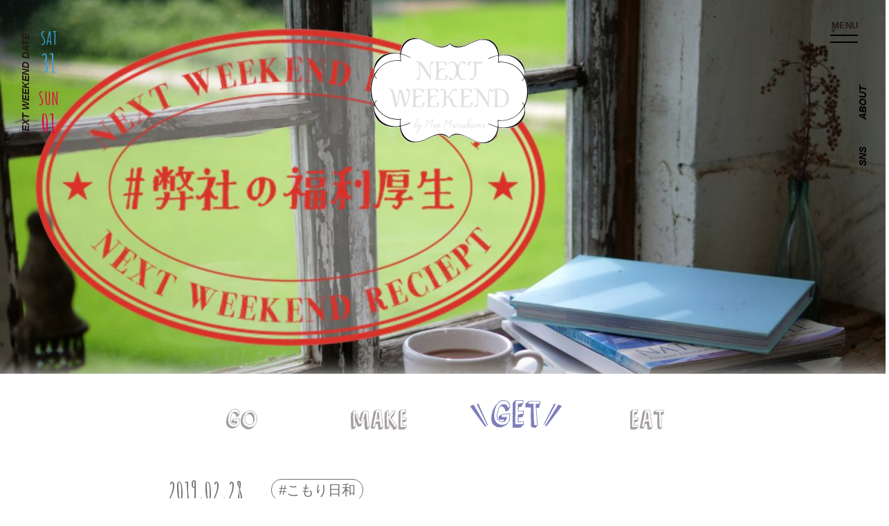

--- FILE ---
content_type: text/css
request_url: https://nextweekend.jp/wp/wp-content/themes/nextweekend/css/slider.css
body_size: 1343
content:
@charset "utf-8";
/* ------------------------------
   DESIGN/LAYOUT ELEMENTS
------------------------------ */
/*
a:link,a:visited,a:active { text-decoration: underline; color: #000;}
a:hover { text-decoration: none;}

#wrapper {
	margin: 0 auto;
	padding-bottom: 20px;
	width: 800px;
	text-align: left;
}

p {
	padding-bottom: 2em;
	font-size: 1em;
	line-height: 1.8em;
	text-align: left;
}
*/

/* ------------------------------
   CHAPTER ELEMENTS
------------------------------ */
.slider .liInner img{
	width: auto;
}
.slider {
	margin: 0 auto;
	max-width: 600px;
	width: 100%;
	text-align: left;
	position: relative;
	visibility: hidden;
}

.slider ul,
.slider ul li {
	float: left;
	display: inline;
	overflow: hidden;
/*	cursor: pointer;*/
}
.slider ul li a{
	display: block;
	width: 100%;
	height: 100%;
/*	background-size: 90%;*/
	background-repeat: no-repeat;
	background-position: center center;
}
.slider ul li img {
	width: 100%;
/*	width: 90%;*/
/*	padding: 5%;*/
/*	transform: scale(1);*/
}

.slider ul li .liInnerWrap{
/*	padding: 20px;*/
	box-sizing: border-box;
	position: relative;
/*	top: -20px;*/
}
.slider ul li.mainActive .liInnerWrap{
/*	padding: 0;*/
	box-sizing: border-box;
}
.slider ul li .liInner{
	transition: all 0.6s ease-in-out;
/*	margin: 30px;*/

	box-sizing: border-box;
	border-radius: 20px;
	overflow: hidden;
	max-width: 600px;
	height: 340px;
	width: 510px;
	margin: 30px auto 0 auto;
	/*	position: relative;*/
	/*	top: -28px;*/
	opacity: 0.6;
/*	position: relative;*/
}

.slider ul li.mainActive .liInner{
	margin: 0;
	transition: all 0.6s ease-in-out;
	height: 400px;
	width: 600px;
	opacity: 1;
}
.slider ul li a{
	background-size: 100% 100%;
}
.slider ul li.mainActive a{
	background-size: 100% 100%;
	transition: all 0.6s ease-in-out;
}
.slider ul li.mainActive a:hover{
	background-size: 110% 110%;
}
.slider ul li.mainActive a.cat:hover{
	background-size: 100% 100%;
}
.slider ul li.mainActive img{
/*	transform: scale(1.1);*/
}

.sliderCover {
	margin-bottom: 30px;
	width: 100%;
	overflow: hidden;
	position: relative;
	z-index: 5;
	padding-top: 65px;
	padding-bottom: 65px;
}
.sliderCover:before{
	content: '';
	width: 50%;
	height: 465px;
	position: absolute;
	top: 0;
	left: 0;
	background-color: #d5ebdc;
	z-index: -1;
}
.sliderCover:after{
	content: '';
	width: 50%;
	height: 465px;
	position: absolute;
	bottom: 0;
	right: 0;
	background-color: #f7be95;
	z-index: -1;
}
.sliderWrap {
	top: 0;
	left: 0;
	position: absolute;
	overflow: hidden;
}
.slider ul li .articleArea{
	position: absolute;
	bottom: 20px;
	left: 100px;
	width: 100%;
	background-color: #ffffff;
	opacity: 0.8;
	border-radius: 0 0 20px 20px;
	padding: 10px 40px 15px 40px;
	box-sizing: border-box;
	transition: all 0.6s ease-in-out;
	opacity: 0;
}
.slider ul li.mainActive .articleArea{
	opacity: 0.8;
	left: 0;
	bottom: -1px;
}
.slider ul li .articleArea .text{
	font-size: 2.2rem;
}
.slider ul li .articleArea .cat img{
	width: 120%;
}
.slider ul li .articleArea .date{
	padding-top: 2px;
	font-size: 2.4rem;
}
.slider ul li .articleArea .cat.catGo{
	width: 69px;
	height: 28px;

}
.slider ul li .articleArea .cat.catMake{
	width: 101px;
	height: 28px;
}
.slider ul li .articleArea .cat.catGet{
	width: 73px;
	height: 28px;
}
.slider ul li .articleArea .cat.catEat{
	width: 72px;
	height: 28px;
}

@media only screen and (max-width: 800px) {
	#wrapper {
		width: 90%;
	}

	.slider {
		width: 100%;
	}
}

/* PagiNation
--------------------------- */
.pagiNation {
	bottom: 15px;
	left: 0;
	width: 100%;
	height: 10px;
	text-align: center;
	position: absolute;
	z-index: 110;
	bottom: -10%;
}

.pagiNation a {
	margin: 0 5px;
	width: 13px;
	height: 13px;
	display: inline-block;
	overflow: hidden;
/*	background: #aaa;*/
	border: solid 1px #727172;
	box-sizing: border-box;
	transition: all 0.2s ease-in-out;
}

.pagiNation a:hover {
	opacity: 0.6;
	background: #727172;
}

.pagiNation a.pnActive:hover {
	opacity: 1;
}

.pagiNation a.pnActive {
	background: #727172;
}

/* SideNavi
------------------------- */
.slider .btnPrev,
.slider .btnNext {
	top: 0;
	position: absolute;
	z-index: 105;
}

.slider .btnPrev {
	left: 0;
	background: url(../img/btnPrev.png) no-repeat 85% center;
/*	background-color: rgba(0,0,0,0.4);*/
}

.slider .btnNext {
	right: 0;
	background: url(../img/btnNext.png) no-repeat 15% center;
/*	background-color: rgba(0,0,0,0.4);*/
}

/*
.slider .btnPrev:hover,
.slider .btnNext:hover {
	transition: all 0.3s linear;
	background-color: rgba(0,0,0,0.8);
}
*/

/* ------------------------------
   CLEARFIX ELEMENTS
------------------------------ */
.slider ul:before,
.slider ul:after,
.sliderWrap:before,
.sliderWrap:after {
	content: " ";
	display: table;
}
.slider ul:after,
.sliderWrap:after {clear: both;}
.slider ul,
.sliderWrap {*zoom: 1;}


--- FILE ---
content_type: application/javascript
request_url: https://nextweekend.jp/wp/wp-content/themes/nextweekend/js/slider.js
body_size: 2248
content:
////////////////////////////////////////
//　SCRIPT
////////////////////////////////////////
$(function(){
	var setElm = $('.slider'),
	slideSpeed = 500,
	slideDelay = 5000,
	slideEasing = 'linear',
	slideMaxWidth = 600,
	openingFade = 1000;

	$(window).load(function(){
		setElm.each(function(){
			var self = $(this),
			findUl = self.find('ul'),
			findLi = findUl.find('li'),
			findLiCount = findLi.length,
			findImg = findLi.find('img'),
			slideTimer;
			var touchState;
			var linkFlg;

			findLi.each(function(i){
				$(this).attr('class','viewList' + (i + 1));
			});

			if(findLiCount > 1){
				self.wrapAll('<div class="sliderCover" />');
				findUl.wrapAll('<div class="sliderWrap" />');

				var findCover = self.parent('.sliderCover'),
				findWrap = self.find('.sliderWrap');

				findUl.clone().prependTo(findWrap);
				findUl.clone().appendTo(findWrap);

				findWrap.find('ul').eq('1').addClass('mainList');

				var mainList = findWrap.find('.mainList').find('li');
				mainList.eq('0').addClass('mainActive');

				var allList = findWrap.find('li'),
				allListCount = findWrap.find('li').length;

				// スライダーエリアのレスポンシブ設定
				function setSlideSize(){
					var wdWidth = $(window).width();

					if(slideMaxWidth >= wdWidth || slideMaxWidth == 0){
//console.log(wdWidth);
						allList.css({width:wdWidth});
					} else if(slideMaxWidth < wdWidth){
//console.log(slideMaxWidth);
						allList.css({width:slideMaxWidth});
					}

//					imgWidth = findImg.width();
//					imgHeight = findImg.height();
					imgWidth = findLi.width();
					imgHeight = findLi.height();
//console.log(imgWidth);
//console.log(imgHeight);


					self.css({height:imgHeight});
					findCover.css({height:imgHeight});
					allList.css({height:imgHeight});



					baseWrapWidth = imgWidth*findLiCount;
					allLWrapWidth = imgWidth*allListCount;

					findWrap.css({width:allLWrapWidth,height:imgHeight}).find('ul').css({width:baseWrapWidth,height:imgHeight});

					posResetNext = -(baseWrapWidth)*2;
					posResetPrev = -(baseWrapWidth)+(imgWidth);
				}
				setSlideSize();

				findWrap.css({left:-(baseWrapWidth)});

				// ページネーション設定
				var pagination = $('<div class="pagiNation"></div>');
				self.append(pagination);

				findLi.each(function(i){
					pagination.append('<a href="javascript:void(0);" class="pn'+(i+1)+'"></a>');
				});

				var pnPoint = pagination.find('a'),
				pnFirst = pagination.find('a:first'),
				pnLast = pagination.find('a:last'),
				pnCount = pagination.find('a').length;

				pnFirst.addClass('pnActive');

				pnPoint.click(function(){
					timerStop();
					var showCont = pnPoint.index(this),
					moveLeft = (imgWidth*showCont)+baseWrapWidth;
					findWrap.stop().animate({left: -(moveLeft)},slideSpeed,slideEasing);
					pnPoint.removeClass('pnActive');
					$(this).addClass('pnActive');
					activePos();
					timerStart();
				});

				function movePnNext(){
					var setActive = pagination.find('.pnActive'),
					pnIndex = pnPoint.index(setActive),
					listCount = pnIndex+1;
					if(pnCount == listCount){
						setActive.removeClass('pnActive');
						pnFirst.addClass('pnActive');
					} else {
						setActive.removeClass('pnActive').next().addClass('pnActive');
					}
				}

				function movePnPrev(){
					var setActive = pagination.find('.pnActive'),
					pnIndex = pnPoint.index(setActive),
					listCount = pnIndex+1;
					if(1 == listCount){
						setActive.removeClass('pnActive');
						pnLast.addClass('pnActive');
					} else {
						setActive.removeClass('pnActive').prev().addClass('pnActive');
					}
				}

				function activePos(){
					var posActive = pagination.find('.pnActive'),
					posIndex = pnPoint.index(posActive);
					findLi.removeClass('mainActive').eq(posIndex).addClass('mainActive');
				}

				// サイドナビボタン設定
				self.append('<a href="javascript:void(0);" class="btnPrev"></a><a href="javascript:void(0);" class="btnNext"></a>');
				var btnNext = self.find('.btnNext'),
				btnPrev = self.find('.btnPrev');

				function sideNavSize(){
					var slideWidth = self.width(),
					btnSize = ($(window).width() - slideWidth)/2;
					var btnPosition = btnSize + 40;
					if($(window).width() > slideWidth){
						btnNext.css({right:-btnPosition,width:btnSize,height:imgHeight});
						btnPrev.css({left:-btnPosition,width:btnSize,height:imgHeight});
					}
				}
				sideNavSize();

				$(window).on('resize', function(){
					sideNavSize();
				});

				function slideNext(){
					if(!findWrap.is(':animated')){
						timerStop();
						var posLeft = parseInt($(findWrap).css('left')),
						moveLeft = posLeft-imgWidth;
						findWrap.stop().animate({left:moveLeft},slideSpeed,slideEasing,function(){
							var adjustLeft = parseInt($(findWrap).css('left'));
							if(adjustLeft <= posResetNext){
								findWrap.css({left: -(baseWrapWidth)});
							}
						});

						movePnNext();
						activePos();
						timerStart();
					}
				}

				function slidePrev(){
					if(!findWrap.is(':animated')){
						timerStop();
						var posLeft = parseInt($(findWrap).css('left')),
						moveLeft = posLeft+imgWidth;
						findWrap.stop().animate({left:moveLeft},slideSpeed,slideEasing,function(){
							var adjustLeft = parseInt($(findWrap).css('left'));
							if(adjustLeft >= posResetPrev){
								findWrap.css({left: posResetNext+imgWidth});
							}
						});

						movePnPrev();
						activePos();
						timerStart();
					}
				}

				btnNext.click(function(){slideNext();});
				btnPrev.click(function(){slidePrev();});

				findWrap.find('a').on('click', function(e){
// リリース前にhrefをするように戻す事。
					if(linkFlg){
						e.preventDefault();
					}
// 検証用
					// e.preventDefault();

				});

				// タッチ（スワイプ／フリック）イベント
				findWrap.on({
					'mouseover': function(e){
							timerStop();
					},
					'touchstart mousedown': function(e){
//console.log(e.type);
						linkFlg = false;

						if(findWrap.is(':animated')){
							e.preventDefault();
						} else {
							timerStop();
							if(event.type == "touchstart"){
								startPosX = event.changedTouches[0].pageX;
							} else {
								startPosX = event.pageX;
							}
							startPosLeft = parseInt($(this).css('left'));
							touchState = true;
						}
					},
					'touchmove mousemove': function(e){
						linkFlg = true;
						if(!touchState){
							return false
						}
						e.preventDefault();
//						moveState = true;
						if(event.type == "touchmove"){
							var slidePosLeft = startPosLeft-(startPosX-event.changedTouches[0].pageX);
						} else {
							var slidePosLeft = startPosLeft-(startPosX-event.pageX);
						}
						$(this).css({left:slidePosLeft});
					},
					'touchend mouseup mouseout': function(e){
						if(event.type == "mouseout"){
							timerStart();
						}

						if(!touchState){
							return false
						}
						touchState = false;
						var leftPos = parseInt($(this).css('left'));

						if(startPosLeft > leftPos){
							var moveLeft = startPosLeft-imgWidth;
							findWrap.stop().animate({left:moveLeft},slideSpeed,slideEasing,function(){
								var adjustLeft = parseInt($(findWrap).css('left'));
								if(adjustLeft <= posResetNext){
									findWrap.css({left: -(baseWrapWidth)});
								}
							});

							movePnNext();

						} else if(startPosLeft < leftPos){
							var moveLeft = startPosLeft + imgWidth;
							findWrap.stop().animate({left:moveLeft},slideSpeed,slideEasing,function(){
								var adjustLeft = parseInt($(findWrap).css('left'));
								if(adjustLeft >= posResetPrev){
									findWrap.css({left: posResetNext+imgWidth});
								}
							});

							movePnPrev();

						}
						activePos();
//						timerStart();
					}
				});

				function timerStart(){
					slideTimer = setInterval(function(){
						slideNext();
					},slideDelay);
				}
				timerStart();

				function timerStop(){
					clearInterval(slideTimer);
				}

			}

			self.css({visibility:'visible',opacity:'0'}).animate({opacity:'1'},openingFade);

			$(window).on('load resize',function(){
				timerStop();
				setSlideSize();

				var posActive = pagination.find('.pnActive'),
				setNum = pnPoint.index(posActive),
				moveLeft = ((imgWidth)*(setNum))+baseWrapWidth;
				findWrap.css({left: -(moveLeft)});

				timerStart();
			});
		});
	});
});
